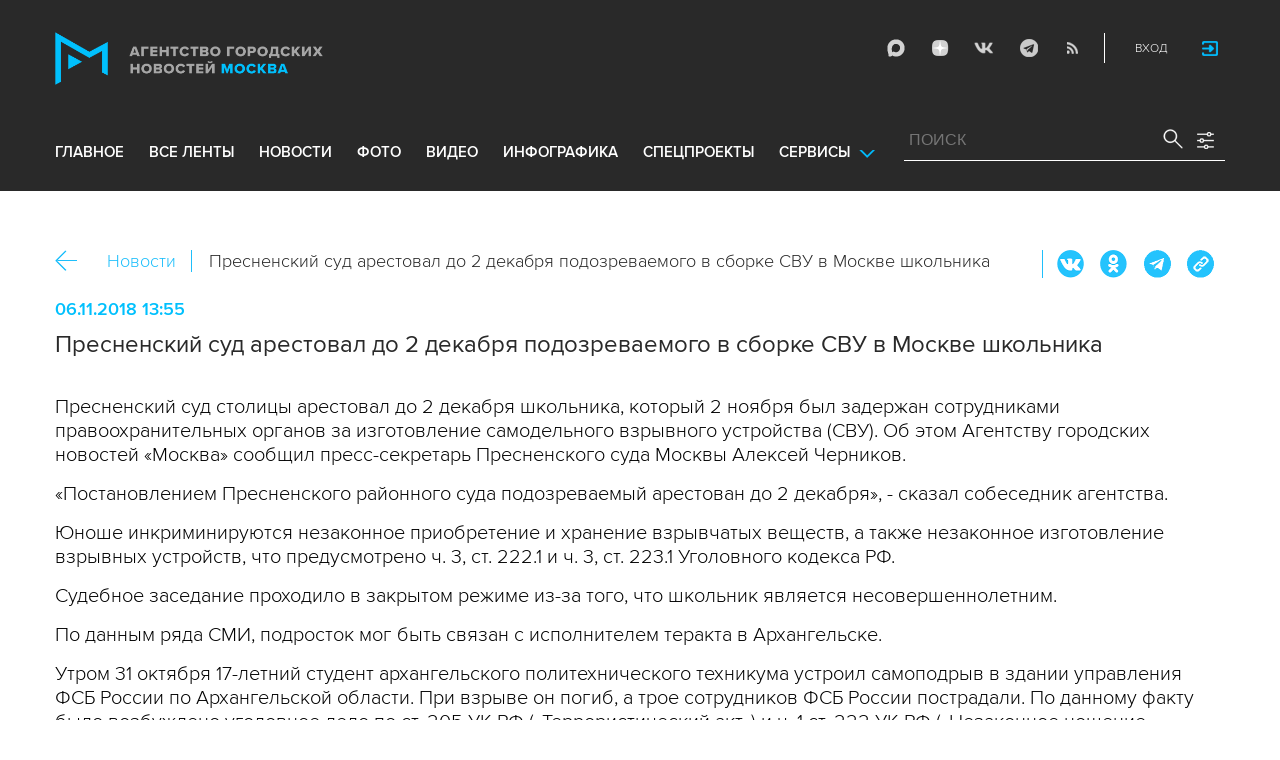

--- FILE ---
content_type: text/html; charset=utf-8
request_url: https://www.mskagency.ru/materials/2833022
body_size: 12983
content:
<!DOCTYPE html>
<html xmlns="http://www.w3.org/1999/xhtml" xml:lang="ru" lang="ru">
<head>
  <title>Пресненский суд арестовал до 2 декабря подозреваемого в сборке СВУ в Москве школьника - Агентство городских новостей «Москва» - информационное агентство</title>
  <link href="/favicon.ico" rel="icon" type="image/x-icon"/>
  <meta http-equiv="Content-Language" content="ru"/>

  <meta name="title" content="Пресненский суд арестовал до 2 декабря подозреваемого в сборке СВУ в Москве школьника - Агентство городских новостей «Москва» - информационное агентство">

    <link rel="canonical" href="https://www.mskagency.ru/materials/2833022"/>
  <meta name="keywords" content="Экстремизм, ФСБ, теракт, Задержание, Взрывное устройство"/>
  <meta name="description" content="Пресненский суд арестовал до 2 декабря подозреваемого в сборке СВУ в Москве школьника" />
  <meta property="og:title" content="Пресненский суд арестовал до 2 декабря подозреваемого в сборке СВУ в Москве школьника" />
  <meta property="og:locale" content="ru_RU" />
  <meta property="og:type" content="article" />
    <meta property="og:description" content="Пресненский суд столицы арестовал до 2 декабря школьника, который 2 ноября был задержан сотрудниками правоохранительных органов за изготовление самодельного взрывного устройства (СВУ). Об этом Агентству городских новостей «Москва» сообщил пресс-секретарь Пресненского суда Москвы Алексей Черников. 
«Постановлением Пресненского районного суда подозреваемый арестован до 2 декабря», - сказал собеседник агентства. 
Юноше инкриминируются незаконное приобретение и хранение взрывчатых веществ, а также незаконное изготовление взрывных устройств, что предусмотрено ч. 3, ст. 222.1 и ч. 3, ст. 223.1 Уголовного кодекса РФ. 
Судебное заседание проходило в закрытом режиме из-за того, что школьник является несовершеннолетним. 
По данным ряда СМИ, подросток мог быть связан с исполнителем теракта в Архангельске.
Утром 31 октября 17-летний студент архангельского политехнического техникума устроил самоподрыв в здании управления ФСБ России по Архангельской области. При взрыве он погиб, а трое сотрудников ФСБ России пострадали. По данному факту было возбуждено уголовное дело по ст. 205 УК РФ («Террористический акт») и ч. 1 ст. 222 УК РФ («Незаконное ношение боеприпасов»), его расследование ведет центральный аппарат СК." />
  
  <meta property="og:image" content="https://www.mskagency.ru/i/social_logo_700.png" />
  <meta property="og:image:width" content="700" />
  <meta property="og:image:height" content="370" />
  <meta property="twitter:card" content="summary_large_image" />
  <meta property="twitter:image" content="https://www.mskagency.ru/i/social_logo_700.png" />
  <meta property="twitter:image:width" content="700" />
  <meta property="twitter:image:height" content="370" />
  <meta property="og:url" content="https://www.mskagency.ru/materials/2833022" />
  <meta property="twitter:title" content="Пресненский суд арестовал до 2 декабря подозреваемого в сборке СВУ в Москве школьника" />
  <meta property="twitter:site" content="@mskagency" />
  <meta property="twitter:url" content="https://www.mskagency.ru/materials/2833022" />



  <meta charset="utf-8">
  <meta http-equiv="X-UA-Compatible" content="IE=edge">
  <meta name="author" content="">


  <meta name="viewport" content="width=device-width, initial-scale=1.0, user-scalable=0">
  <meta http-equiv="Content-Type" content="text/html; charset=utf-8" />
  <meta name="format-detection" content="telephone=no" />

    <link rel="preload" href="/fonts/ProximaNova-Regular.woff2" as="font" type="font/woff" crossorigin="anonymous">
    <link rel="preload" href="/fonts/ProximaNova-Semibold.woff2" as="font" type="font/woff" crossorigin="anonymous">
    <link rel="preload" href="/fonts/ProximaNova-Bold.woff2" as="font" type="font/woff" crossorigin="anonymous">
    
    <link as="style" href="/css/fonts.css?v=1768565347" rel="preload" />
    <link rel="stylesheet" href="/css/fonts.css?v=1768565347" />
    <link as="style" href="/css/style_19.css?v=1768565347" rel="preload" />
    <link rel="stylesheet" href="/css/style_19.css?v=1768565347" />

    <link rel="stylesheet" href="/css/adaptive_1280.css?v=1768565347" />


  <link rel="stylesheet" type="text/css" href="/js_19/slick/slick.css"/>
  <link rel="stylesheet" type="text/css" href="/js_19/jquery.modal/jquery.modal.css"/>

  <script src="/js_19/jquery-3.4.1.min.js?v=1768565347" type="text/javascript"></script>
  <script src="/js_19/jquery.maskedinput.min.js?v=1768565347"></script>
  <script src="/js_19/slick/slick.min.js?v=1768565347" type="text/javascript"></script>
  <script src="/js_19/infinite-scroll.pkgd.min.js?v=1768565347" type="text/javascript"></script>
  <script src="/js_19/jquery.modal/jquery.modal.js?v=1768565347" type="text/javascript"></script>
  <script src="/js_19/scripts.js?v=1768565347" type="text/javascript"></script>


  <link rel="stylesheet" href="/css/jcarousel-tango-skin.css" type="text/css" media="all" />

  <script src="/js/jquery.cookie.js?v=1768565347" type="text/javascript"></script>
  <script src="/js/jquery.ac.js?v=1768565347" type="text/javascript"></script>
  <script type="text/javascript" src="/js/jquery.form-v20140218.min.js?v=1768565347"></script>

  <!--<script src="/js/handlebars.runtime.js?v=1768565347" type="text/javascript"></script>-->
  <script src="/js/handlebars.js?v=1768565347" type="text/javascript"></script>


    <script src="/js/mustache-2.3.2.js?v=1768565347" type="text/javascript"></script>

  <!--<script type="text/javascript" src="/fancybox/jquery.fancybox-1.3.4.js"></script>
  <link rel="stylesheet" href="/fancybox/jquery.fancybox-1.3.4.css" type="text/css" media="screen" />//-->

  <link rel="stylesheet" href="/fancybox2/jquery.fancybox.css" type="text/css" media="screen" />
  <script type="text/javascript" src="/fancybox2/jquery.fancybox.pack.js?v=1768565347"></script>
  <link rel="stylesheet" href="/fancybox2/jquery.fancybox_popup.css" type="text/css" media="screen" />



  <script src="/js/main.js?v=1768565347" type="text/javascript"></script>

    <script type="text/javascript" src="/js/html2canvas.js?v=1768565347"></script>
    <script type="text/javascript" src="/js/pushstream.js?v=1768565347"></script>

    <script src="/js/mediaDownloadIntroduceCl.js?v=1768565347"></script>
  <script type="text/javascript" src="/js/lib/period_picker/jquery.periodpicker.full.min.js?v=1768565347"></script>
  <link rel="stylesheet" href="/js/lib/period_picker//jquery.periodpicker.css" type="text/css" media="all" />

  <script type="text/javascript" src="/js/select2/js/select2.js?v=1768565347"></script>
  <script type="text/javascript" src="/js/select2/js/i18n/ru.js?v=1768565347"></script>
  <link rel="stylesheet" href="/js/select2/css/select2.css" type="text/css" media="all" />


  <script type="text/javascript" src="/js/jquery.query-object.js?v=1768565347"></script>


  <script src="/js/windows.js?v=1768565347"></script>
    <script src="/js/jquery.query-object.js?v=1768565347"></script>
    <script src="/js/pushstream_loc.js?v=1768565347"></script>


  <!--<script type="text/javascript" src="/js/auth/jquery.maskedinput-1.2.2.min.js"></script>-->
  <script type="text/javascript" src="/js/auth/jquery.s-bvalidator-yc.js?v=1768565347"></script>
  <script type="text/javascript" src="/js/auth/s-validate.options.js?v=1768565347"></script>
  <script type="text/javascript" src="/js/auth/modifier.js?v=1768565347"></script>






</head>

<body class="stretch">
  <header class="stretch">
  <div class="inside">
    <a class="mobile-menu-button">Меню</a>
    <a class="mobile-search-button">Поиск</a>
    <a class="mobile-social-button">Мы в соцсетях</a>
    <a href="/" class="logo" title="Агентство городских новостей «Москва»">Агентство городских новостей «Москва»</a>

    <div id="AuthBar" class="auth">
  <div id="login-popup-container"></div>
  <div id="infobar-container"></div>
</div>
<script>
    $.get( "/user/infobar_xhr", function(data) {
        $('#infobar-container').html(data)
    });
</script>


    <div class="social">
      <a href="https://max.ru/moscownewsagency" class="max" target="_blank">Max</a>
<a href="https://dzen.ru/mskagency" class="dzen" target="_blank">ДЗЭН</a>
<a href="https://vk.com/mskagency" class="vk" target="_blank">Vkontakte</a>
<a href="https://t.me/moscownewsagency" class="tg" target="_blank">Telegram</a>
<a href="/rss2" class="rss">RSS</a>

    </div>

    <div class="search-open">
      <a class="search-open__button"></a>
    </div>
    <div class="clear"></div>

    <div class="menu-container">
      <div class="menu">
  <ul class="topmenu">

    <li class=""><a href="/" rel='home'>Главное</a> </li>
    <li class=""><a href="/lenta" rel='all' data-ftype="all">все ленты</a> </li>
    <li class=""><a href="/lenta?type=text" rel='text' data-ftype="text">новости</a></li>
    <li class=""><a href="/lenta?type=photo" rel='photo' data-ftype="photo">фото</a></li>
    <li class=""><a href="/lenta?type=video" rel='video' data-ftype="video">видео</a></li>
    <li class=""><a href="/lenta?type=infographics" rel='infographics' data-ftype="infographics">инфографика</a></li>
    <li class=" "><a href="/longreads" rel='longreads'>Спецпроекты</a></li>
    <li class="relative">
      <a href="#" class="service_link">Сервисы</a>
      <div class="service_menu_overlay"></div>
      <div class="service_menu">
        <ul>
          <li class=""><a href="/broadcasts/" rel='broadcast'>Трансляции</a></li>
          <li><a href="https://presscenter.mskagency.ru/" target="_blank">Пресс-центр</a></li>
          <li class=""><a href="/show-map" rel='map'>Карта событий</a></li>
          <li class=""><a href="/calendar" rel='calendar'>Календарь</a></li>
          <li class=""><a href="/about/" rel='about'>О нас </a></li>
          <li class=""><a href="/contacts/" rel='contacts'>Контакты</a></li>
        </ul>
      </div>
    </li>
  </ul>
</div>

    </div>

    <div class="search_wrapper">
      
<div class="search">
  <span>ПОИСК</span>
  <input type="text" name="criteria" class="text" value="" placeholder="ПОИСК" autocomplete="off">
  <input type="submit" name="" class="submit search-submit">

  <div class="settings">
    <a></a>
  </div>
  <a class="close"></a>
  <div class="strict-search-container">
    <div class="strict-search">
      <label>
        <input type="checkbox" name=""> Строгий поиск</label>
      </label>
    </div>
  </div>
</div>

<div class="clear"></div>
<div class="mini-suggest__overlay mini-suggest__overlay_visible_"></div>

<div class="advanced-search-popup adasdasd12423">
  <div class="advanced-search-popup__wrapper2">
    <div class="advanced-search-popup__wrapper">
      <div class="advanced-search-popup__form">

        <div class="form-item-line">
          <label>Дата</label>
          <div class="input-container">
            <input class='periodpicker' type="text" name="" id="from" value="">
            <input type="text" name="" id="to" value="">
          </div>
        </div>
        <!--
                            <div class="form-item-line">
                                <label>Ориентация</label>
                                <div class="input-container">
                                    <select id="orientationSelect" name="dummy">
                                        <option value="vertical">Вертикально</option>
                                        <option value="horizontal">Горизонтально</option>
                                    </select>
                                </div>
                            </div>
        -->
        <div class="form-item-line">
          <label>Фотографы</label>
          <div class="input-container">
            <select id="photographerSelect" multiple="multiple" name="photographer_id" style="width: 110px">
                <option value="277">Авилов Александр</option>
                <option value="395">Белицкий Дмитрий</option>
                <option value="153">Ведяшкин Сергей</option>
                <option value="309">Воронин Денис</option>
                <option value="347">Гришкин Денис</option>
                <option value="140">Зыков Кирилл</option>
                <option value="302">Иванко Игорь</option>
                <option value="287">Кардашов Антон</option>
                <option value="227">Киселев Сергей</option>
                <option value="389">Кузьмичёнок Василий</option>
                <option value="274">Кульгускин Роман</option>
                <option value="405">Лукина Мария</option>
                <option value="225">Любимов Андрей</option>
                <option value="7683">Нафикова Светлана</option>
                <option value="141">Никеричев Андрей</option>
                <option value="357">Новиков Владимир</option>
                <option value="374">Новосильцев Артур</option>
                <option value="322">Сандурская Софья</option>
                <option value="370">Тихонова Пелагия</option>
                <option value="385">Чингаев Ярослав</option>
                <option value="286">Мобильный репортер</option>
                <option value="295">Москва 24</option>
            </select>
          </div>
        </div>

        <div class="form-item-line">
          <label>Теги</label>
          <div class="input-container search-form-input-container">
            <select id="tagsSelect" multiple="multiple" name="tag" style="width: 110px">
            </select>
          </div>
        </div>

        <div class="form-item-line">
          <label>Рубрики:</label>
          <div class="input-container">
            <select id="rubricsSelect" multiple="multiple" name="rubric" style="width: 110px">
                <option value="11">Происшествия</option>
                <option value="3">Политика</option>
                <option value="10">Культура</option>
                <option value="5">Экономика</option>
                <option value="12">Строительство</option>
                <option value="7">Общество</option>
                <option value="13">Транспорт</option>
                <option value="14">Технологии</option>
                <option value="9">Спорт</option>
            </select>
          </div>
        </div>

        <div class="form-item-line">
          <label>Сортировка</label>
          <div class="input-container">
            <select id="orderSelect" name="order" style="width: 110px">
              <option  selected="selected" value="">Хронология</option>
              <option  value="relevance">Релевантность</option>
            </select>
          </div>
        </div>

        <div class="form-item-line">
          <label>Тип</label>
          <div class="input-container">
            <select id="typesSelect" name="type" style="width: 110px">
              <option  selected="selected" value="">Все</option>
              <option  value="photo">Фото</option>
              <option  value="video">Видео</option>
              <option  value="text">Новости</option>
              <option  value="infographics">Инфографика</option>
              <option  value="photo_files">Фотографии</option>
            </select>
          </div>
        </div>


        <div class="form-item-line">
          <label style="line-height: 20px;">Строгий поиск</label>
          <div class="input-container">
            <div class="SelectCustom">
              <input type="checkbox" class="styled" id="strictSearch" name="strict" value="1" >
            </div>
          </div>
        </div>
        <div class="form-item-line form-item-line-single_line">
          <label>или номер файла</label>
          <div class="input-container">
            <input class='bank_id__field' type="text" name="bank_id" id="bank_id" value="">
          </div>
        </div>
        <style>
            .advanced-search-popup .form-item-line.form-item-line-single_line {
                display: block;
                flex-basis: 100%;
                margin-top: 10px;
                padding-top: 16px;
                border-top: 1px solid #0083ad;
            }

            .advanced-search-popup .form-item-line.form-item-line-single_line label {
                width: 290px;
            }

            .advanced-search-popup .form-item-line .input-container .bank_id__field {
                box-sizing: border-box;
                /*background: transparent;*/
                border: none;
                outline: 0;
                color: #06618e;
                font-size: 18px;
                font-weight: normal;
                padding: 0 13px;
                height: 37px;
                margin: 0;
                width: 100% !important;
            }
        </style>
      </div>
      <div class="advanced-search-popup__buttons">
        <input id="reset_filter" type="reset" name="" value="Сбросить" class="button-reset">
        <input type="button" value="Применить" class="search-submit"/>
      </div>
    </div>
    <p class="close-form">Закрыть</p>
  </div>
</div>

<script>
    $(document).on('click', '.search-submit', function(e) {
        let params = {};
        let query  = []
        var url = location.origin + '?'
        if (!$('[name=bank_id]').val()) {
            url = '/search/?';
            if ($('#rubricsSelect').val().length) {
                query.push('rubric=' + encodeURIComponent($('#rubricsSelect').val().join(',')))
            }
            if ($('[name=type]').val()) {
                query.push('type=' + encodeURIComponent($('[name=type]').val()))
            }
            if ($('[name=order]').val()) {
                query.push('order=' + encodeURIComponent($('[name=order]').val()))
            }
            if ($('[name=tag]').val().length) {
                query.push('tag=' + encodeURIComponent($('[name=tag]').val().join(',')))
            }
            if ($('[name=criteria]').val()) {
                query.push('criteria=' + encodeURIComponent($('[name=criteria]').val()))
            }
            if ($('#photographerSelect').val().length) {
                query.push('photographer_id=' + encodeURIComponent($('#photographerSelect').val().join(',')))
            }
            if ($('#strictSearch').prop('checked')) {
                query.push('strict=1')
            }
            if ($('#eridSearch').prop('checked')) {
                query.push('with_erid=1')
            }
            let period = $('.periodpicker').periodpicker('valueStringStrong')
            if (period) {
                let from_to = period.split('-')
                query.push('from=' + from_to[0])
                query.push('to=' + from_to[1])
            }
            submitSearchMain(url + query.join('&'))
        } else {
            query.push('bank_id=' + encodeURIComponent($('[name=bank_id]').val()));
            submitSearchMain('/photobank/list' + '?' + query.join('&'))
        }
    })
    $(document).ready(function(){
        $('#orientationSelect').select2({
            minimumResultsForSearch: Infinity,
        });
        $('#photographerSelect').select2({
        });
        $('#tagsSelect').select2({
            ajax: {
                // url: '/tags/list',
                url: '/cms/suggest?model=Tag',
                dataType:'json',
                data: function (params) {
                    var query = {
                        term: params.term,
                    }
                    return query;
                },
                processResults: function (data) {
                    console.log (data)
                    var results = [];
                    $.each(data, function (index, datum) {
                        console.log (datum)
                        results.push({
                            id: datum.id,
                            text: datum.value
                        });
                    });

                    return {
                        results: results
                    };
                },
            }
        });
        $('#rubricsSelect').select2();
        $('#orderSelect').select2({
            minimumResultsForSearch: Infinity,
        });
        $('#typesSelect').select2({
            minimumResultsForSearch: Infinity,
        });
        $('.periodpicker').periodpicker({
            lang: 'ru',
            formatDate: 'DD.MM.YYYY',
            end: '#to',
        });
    })
</script>
    </div>
  </div>
</header>



<script>

    $( document ).ready(function() {


        $( "input[name='criteria']" ).focus( function () {
            $( '.mini-suggest__overlay' ).addClass( 'mini-suggest__overlay_visible' );
            $( '.search_wrapper' ).addClass( 'search_wrapper_overlay' );
            $( '.strict-search-container' ).addClass('active');
            if ($('.advanced-search-popup').hasClass('active')) {
                $( '.strict-search-container' ).removeClass('active');
                $( '.mini-suggest__overlay' ).removeClass( 'mini-suggest__overlay_visible' );
            }
        } );

        $('.search_wrapper .settings a').click( function () {
            $( '.mini-suggest__overlay' ).removeClass( 'mini-suggest__overlay_visible' );
            $( '.search_wrapper' ).removeClass( 'search_wrapper_overlay' );
            if ($('.advanced-search-popup').hasClass('active')) {
                $('.advanced-search-popup').removeClass('active');
                $( '.strict-search-container' ).addClass('active');
            }  else {
                $('.advanced-search-popup').addClass('active');
                $( ".advanced-search-popup" ).focus();
            }
            if ($( '.strict-search-container' ).hasClass('active')) {
                $( '.strict-search-container' ).removeClass('active');
            }  else {
                $( '.strict-search-container' ).removeClass('active');
            }
        } );

        $('.advanced-search-popup .close-form').click(function() {
            $( '.advanced-search-popup' ).removeClass('active');
        });

        $( ".mini-suggest__overlay" ).click( function () {
            $( '.mini-suggest__overlay' ).removeClass( 'mini-suggest__overlay_visible' );
            $( '.search_wrapper' ).removeClass( 'search_wrapper_overlay' );
            // $( '.strict-search-container' ).hide();
            $( '.strict-search-container' ).removeClass('active');
        } );


        $('.strict-search input').click( function () {
            if ($('.strict-search input').is(":checked")) {
                $('#strictSearch').prop('checked', true);
            }
            else {
                $('#strictSearch').prop('checked', false);
            }
        } );
        $('#strictSearch').click( function () {
            if ($('#strictSearch').is(":checked")) {
                $('.strict-search input').prop('checked', true);
            } else {
                $('.strict-search input').prop('checked', false);
            }
        } );

        if ($('#strictSearch').is(":checked")) {
            $('.strict-search input').prop('checked', true);
        } else {
            $('.strict-search input').prop('checked', false);
        }
        $('.erid-search input').click( function () {
            if ($('.erid-search input').is(":checked")) {
                $('#eridSearch').prop('checked', true);
            }
            else {
                $('#eridSearch').prop('checked', false);
            }
        } );
        $('#eridSearch').click( function () {
            if ($('#eridSearch').is(":checked")) {
                $('.erid-search input').prop('checked', true);
            } else {
                $('.erid-search input').prop('checked', false);
            }
        } );

        if ($('#eridSearch').is(":checked")) {
            $('.erid-search input').prop('checked', true);
        } else {
            $('.erid-search input').prop('checked', false);
        }
    });

</script>

<style>
    .mini-suggest__overlay {
        position: absolute;
        z-index: 1;
        top: 0;
        left: 0;
        visibility: hidden;
        width: 100vw;
        height: 100vh;
        opacity: 0;
        background: #fff;
        transition: opacity .2s ease-out;
    }
    .mini-suggest__overlay_visible {
        visibility: visible;
        opacity: 1;
    }
    .mini-suggest__overlay {
        position: fixed;
        height: 100vh;
        width: 100vw !important;
        cursor: pointer;
        /*background-color: rgba(31,31,32,.22);*/
        background-color: rgba(31,31,32,.8);
    }
    .mini-suggest__overlay_visible {
        opacity: .5;
    }
    .mini-suggest__overlay {
        z-index: 1000 !important;
    }

    .search_wrapper_overlay {
        background-color: rgba(70,70,70,.8);
    }
    .search_wrapper_overlay * {
        z-index: 1002;
    }
</style>




<style>
    .content .list li .time .s-date {display: none;}
    header.no-transition {transition: none !important;}
    header.no-transition .inside{transition: none !important;}
    header.no-transition .inside .logo {transition: none !important;}
    header.no-transition .inside .mobile-menu-button {transition: none !important;}
    header.no-transition .inside .menu {transition: none !important;}
    header.no-transition .inside .topmenu {transition: none !important;}
    header.no-transition .inside .topmenu li {transition: none !important;}
    header.no-transition .inside .search_wrapper {transition: none !important;}
</style>

<script>
    $( document ).ready(function() {
        $('header').addClass('no-transition');
        let params = $('.search-words .search-params').width();
        let padding_watch = function () {
            let searhchH1 = $('.search-words h1').width();
            let searhClose = $('.search-params-close').width();
            let searhHead = $('.search-words .head').width();
            if((searhHead -searhchH1 -searhClose - params) <= 40 ) {
                $( ".search-words .head" ).css( "display", 'block' );
                $( ".search-words .head" ).css( "paddingRight", 0 );
            } else {
                $( ".search-words .head" ).css( "display", 'flex' );
                //$( ".search-words .head" ).css( "paddingRight", '130px');

            }
            let searchPageHeadingHeight = $('.search-box.search-words').height();
            $('html > body.search-results-page').css({ paddingTop :  210 + 15 + searchPageHeadingHeight + 'px' });
        };
        $(window).on('load resize scroll', padding_watch);
        padding_watch();
        var lastScrollTop = 0;
        $(window).on('load resize scroll', function () {
            var posit = $(this).scrollTop();
            if(posit > lastScrollTop) {
                if (posit > 600) {
                    $('.logo').addClass('right');
                    $('.mobile-menu-button').addClass('active');
                    $('header').removeClass('with-menu');
                    $('.search-box').removeClass('with-menu');
                }
            } else {
                if (posit > 600) {
                    $('header').addClass('with-menu');
                    $('.search-box').addClass('with-menu');
                } else {
                    $('header').removeClass('with-menu');
                    $('.search-box').removeClass('with-menu');
                }
            }
            header123()
            function header123() {
                if ( $(document).scrollTop() <=600) {
                    $('.logo').removeClass('right');
                    $('header .mobile-menu-button').removeClass('active');
                }
                if ($(document).scrollTop() > 200) {
                    $('body').addClass('little');
                    $('header').addClass('little-menu');
                    $('header').removeClass('without-menu');
                    $('.search-box').addClass('little-menu');
                    $('.search-box').removeClass('without-menu');
                } else {
                    $('body').removeClass('littl-e');
                    $('header').removeClass('little-menu');
                    $('header').removeClass('without-menu');
                    $('.search-box').removeClass('little-menu');
                    $('.search-box').removeClass('without-menu');
                }
                if ($(document).scrollTop() > 600) {
                    $('header').addClass('without-menu');
                    $('.search-box').addClass('without-menu');
                }
            }
            lastScrollTop = posit;
            $('header').removeClass('no-transition');
        });
        $( ".mobile-menu-button" ).click(function() {
            $('header').toggleClass('with-menu');
            $('.search-box').toggleClass('with-menu');
        });
    });

</script>
<script type="text/javascript">
    // $(window).bind("load", function() {
    //     $( "body.stretch" ).css( "display", 'flex' );
    // });
</script>

<a name="c"></a>
<main class="stretch">
  <div class="content">
    





<div class="photo-list photo-list_type_text">

  <div style="overflow: hidden; height: 0;">
    <img src="/i/social_logo.png" alt=""/>
  </div>


  <div class="material-detail js-material /*MaterialView Detail*/" data-material_id="2833022" data-type="text" data-thumb="https://www.mskagency.ru/i/social_logo.png">
    <div id="Article" class="article"  itemscope itemtype="https://schema.org/NewsArticle">


    <div class="bc_2">
        <div class="bc__links"><a href="#" class="material-back-button">Назад</a><!--
        --><a href="/lenta?type=text" class="border" rel="text">Новости</a></div>
        <div class="bc__title">
            <h2 class="bc__title">Пресненский суд арестовал до 2 декабря подозреваемого в сборке СВУ в Москве школьника</h2>
        </div>
        <div class="bc__share">
            <div class="share js-share-button"></div>
                <div class="social social-inline-inner js-social">
                    <a class="vk">Вконтакте</a>
                    <a class="ok">ОК</a>
                    <a class="tg">Telegram</a>
                    <a class="link" title="Скопировать ссылку https://www.mskagency.ru/materials/2833022" onclick="navigator.clipboard.writeText('https://www.mskagency.ru/materials/2833022');alert('Ссылка скопирована в буфер обмена.');return false;">https://www.mskagency.ru/materials/2833022</a>
                </div>
        </div>
    </div>
        <div class="detail-news-type">
            
            
            

        </div>

        <p class="date">06.11.2018 13:55
        </p>
            <meta itemprop="dateModified" content=""/>
		<meta itemprop="datePublished" content=""/>
        <h1 class="title" itemprop="headline">Пресненский суд арестовал до 2 декабря подозреваемого в сборке СВУ в Москве школьника</h1>


        <div class="text" itemprop="articleBody">

            <p>Пресненский суд столицы арестовал до 2 декабря школьника, который 2 ноября был задержан сотрудниками правоохранительных органов за изготовление самодельного взрывного устройства (СВУ). Об этом Агентству городских новостей «Москва» сообщил пресс-секретарь Пресненского суда Москвы Алексей Черников. </p><p>«Постановлением Пресненского районного суда подозреваемый арестован до 2 декабря», - сказал собеседник агентства. </p><p>Юноше инкриминируются незаконное приобретение и хранение взрывчатых веществ, а также незаконное изготовление взрывных устройств, что предусмотрено ч. 3, ст. 222.1 и ч. 3, ст. 223.1 Уголовного кодекса РФ. </p><p>Судебное заседание проходило в закрытом режиме из-за того, что школьник является несовершеннолетним. </p><p>По данным ряда СМИ, подросток мог быть связан с исполнителем теракта в Архангельске.</p><p>Утром 31 октября 17-летний студент архангельского политехнического техникума устроил самоподрыв в здании управления ФСБ России по Архангельской области. При взрыве он погиб, а трое сотрудников ФСБ России пострадали. По данному факту было возбуждено уголовное дело по ст. 205 УК РФ («Террористический акт») и ч. 1 ст. 222 УК РФ («Незаконное ношение боеприпасов»), его расследование ведет центральный аппарат СК.</p>

        </div>

    <div class="article-groups">
                <ul class="article-groups__tag">
                        <li><a href="/lenta?tag=Экстремизм">Экстремизм</a></li>
                        <li><a href="/lenta?tag=ФСБ">ФСБ</a></li>
                        <li><a href="/lenta?tag=теракт">теракт</a></li>
                        <li><a href="/lenta?tag=Задержание">Задержание</a></li>
                        <li><a href="/lenta?tag=Взрывное устройство">Взрывное устройство</a></li>
                </ul>
        
                <ul class="article-groups__rubric">
                        <li><a href="/lenta?rubric=11">Происшествия</a></li>
                </ul>
        
        
            <!-- персоны ( пока не показываем ) -->
            <!--
                <ul class="article-groups__person">
                    <li><a href="#">Имя персоны</a></li>
                </ul>
            -->
        
            <!-- фотографы -->
        
            <!-- источники -->
        
        
            <!-- событие -->
        <!--    -->
        
    </div>

    <div class="related-column" style="/*margin-top: 0;*/">
    </div>


        
	<link itemprop="mainEntityOfPage" href="https://www.mskagency.ru/materials/2833022" />
	<div itemprop="author" itemscope itemtype="https://schema.org/Organization" class="h">
		<meta itemprop="name" content="Агентство городских новостей «Москва»">
		<link rel="url" itemprop="url" href="https://www.mskagency.ru" />
		<meta itemprop="address" content="125124, Россия, г. Москва, ул. Правды, д. 24, стр. 2"/>
		<meta itemprop="telephone" content="+7(495)009-80-23"/>
		<div itemprop="logo" itemscope itemtype="https://schema.org/ImageObject">
			<link rel="url" itemprop="url" href="https://www.mskagency.ru/i/social_logo.png" />
			<link rel="thumbnail" itemprop="thumbnail" href="https://www.mskagency.ru/i/social_logo.png" />
			<meta itemprop="width" content="1000" />
			<meta itemprop="height" content="198" />
		</div>
		<div itemprop="image" itemscope itemtype="https://schema.org/ImageObject">
			<link rel="url" itemprop="url" href="https://www.mskagency.ru/i/social_logo.png" />
			<link rel="thumbnail" itemprop="thumbnail" href="https://www.mskagency.ru/i/social_logo.png" />
			<meta itemprop="width" content="1000" />
			<meta itemprop="height" content="198" />
		</div>
	</div>
	<div itemprop="publisher" itemscope itemtype="https://schema.org/Organization" class="h">
		<meta itemprop="name" content="Агентство городских новостей «Москва»">
		<link rel="url" itemprop="url" href="https://www.mskagency.ru" />
		<meta itemprop="address" content="125124, Россия, г. Москва, ул. Правды, д. 24, стр. 2"/>
		<meta itemprop="telephone" content="+7(495)009-80-23"/>
		<div itemprop="logo" itemscope itemtype="https://schema.org/ImageObject">
			<link rel="url" itemprop="url" href="https://www.mskagency.ru/i/social_logo.png" />
			<link rel="thumbnail" itemprop="thumbnail" href="https://www.mskagency.ru/i/social_logo.png" />
			<meta itemprop="width" content="1000" />
			<meta itemprop="height" content="198" />
		</div>
		<div itemprop="image" itemscope itemtype="https://schema.org/ImageObject">
			<link rel="url" itemprop="url" href="https://www.mskagency.ru/i/social_logo.png" />
			<link rel="thumbnail" itemprop="thumbnail" href="https://www.mskagency.ru/i/social_logo.png" />
			<meta itemprop="width" content="1000" />
			<meta itemprop="height" content="198" />
		</div>
	</div>




</div>

  </div>
<!--*********** enf of main ************-->

  </div>


  <script type="text/javascript">
      var material_template
      var material_id = 2833022
      var material_type = "text"

/*          $.get(
              "/templates/materials/text/view.html.mustache",
              function(data) {
                  material_template = Mustache.compile( data )
              }
          )
*/


      if(window.addParamToUrl) {
          $('.bread')

          var referrer = ''
          // referrer = addParamToUrl(referrer, {block_mode: 'iframe'})
          if(window.location.href == referrer) {
              $('.material-back-button').hide()
          }
          $('.material-back-button').click(function(){
              console.log(window.location.href)
              console.log(referrer)
              window.location.href = referrer
              return false
          })
      }
      </script>

      <script src="/js/v02/material_details.js?v=1768565347" type="text/javascript"></script>





  </div>
</main>






<div class="fancybox-gallery-hack" style="display: none;"></div>


<script type="text/javascript">
    $(document).on('change', '.btn-file :file', function() {
        var input = $(this),
            numFiles = input.get(0).files ? input.get(0).files.length : 1,
            label = input.val().replace(/\\/g, '/').replace(/.*\//, '');
        input.trigger('fileselect', [numFiles, label]);
    });

    $(document).ready(function () {//2
        $('.btn-file :file').on('fileselect', function (event, numFiles, label) {
            var input = $(this).parents('.input-group').find(':text'),
                log = numFiles > 1 ? numFiles + ' files selected' : label;
            if (input.length) {
                input.val(log);
            } else {
                if (log) alert(log);
            }
        });
    });
</script>




  <footer class="stretch">
    <div class="inside">
      <div class="left">
        <div class="logo_wrp">
          <a href="/" class="logo" title="Агентство городских новостей Москва">Агентство городских новостей «Москва»</a>
          <a href="#WinFeedbackForm" class="js-open-modal feedback">Обратная связь</a>
          <a href="/contacts/" class="contacts">Контакты</a>
        </div>
        <div class="copyright">
          © 2013-2026 АГН «Москва»<br />
          <a href="mailto:Moscow_media@vgtrk.ru" target="_blank">Moscow_media@vgtrk.ru</a>
        </div>
      </div>
      <div class="right">
        <p>СМИ информационное агентство «Агентство городских новостей «Москва» зарегистрировано в Федеральной службе по надзору в сфере связи, информационных технологий и массовых коммуникаций. Свидетельство о регистрации средства массовой информации Эл № ФС77-53980 от 30 апреля 2013 г.</p>
        <p style="color:#00bdff">В сетевом издании могут быть использованы материалы интернет-ресурсов Facebook и Instagram, владельцем которых является компания Meta Platforms Inc., запрещенная на территории Российской Федерации.</p>

        <p>Учредитель, редакция, издатель, распространитель - АО «Москва Медиа»<br />
          Главный редактор А.Б. Воронченко.<br />
          Адрес редакции: 125124, РФ, г. Москва, ул. Правды, д. 24, стр. 2<br />
          Телефон редакции: 8 (495) 009-80-23<br />
          Электронная почта: <a href="mailto:news.mskagency@gmail.com">news.mskagency@gmail.com</a><br />
          <br />
                  По вопросам коммерческого сотрудничества - коммерческий отдел холдинга "Москва Медиа", <nobr>Илона Белоус,</nobr> <nobr><a href="mailto:ibelous@m24.ru">ibelous@m24.ru</a></nobr>
        </p>

        <p>Материалы Агентства городских новостей «Москва» распространяются при финансовой поддержке Департамента средств массовой информации и рекламы города Москвы. При использовании материалов с сайта mskagency.ru ссылка на Агентство городских новостей «Москва» обязательна. © АГН «Москва».</p>
        <p><a href="/docs/mskagency_User_Agreement.pdf" target="_blank">Пользовательское соглашение об использовании материалов Агентства городских новостей «Москва»</a></p>

      </div>
      <div class="age">18+</div>
    </div>
    <div id="butt_up"><div>наверх</div></div>
  </footer>





<div id="GlobalMessageType1"></div>
<script type="text/javascript">
    $('#GlobalMessageType1').delegate('a.close', 'click', function(e){
        $( e.target ).closest('div.NotificationMessage').remove();
    });
</script>


  <!-- Yandex.Metrika counter -->
  <script type="text/javascript" >
      (function(m,e,t,r,i,k,a){m[i]=m[i]||function(){(m[i].a=m[i].a||[]).push(arguments)};
          m[i].l=1*new Date();
          for (var j = 0; j < document.scripts.length; j++) {if (document.scripts[j].src === r) { return; }}
          k=e.createElement(t),a=e.getElementsByTagName(t)[0],k.async=1,k.src=r,a.parentNode.insertBefore(k,a)})
      (window, document, "script", "https://mc.yandex.ru/metrika/tag.js", "ym");

      ym(25568081, "init", {
          clickmap:true,
          trackLinks:true,
          accurateTrackBounce:true,
          webvisor:true,
          trackHash:true
      });
  </script>
  <noscript><div><img src="https://mc.yandex.ru/watch/25568081" style="position:absolute; left:-9999px;" alt="" /></div></noscript>
  <!-- /Yandex.Metrika counter -->


  <!-- Rating@Mail.ru counter -->
  <script type="text/javascript">
      var _tmr = _tmr || [];
      _tmr.push({id: "2595985", type: "pageView", start: (new Date()).getTime()});
      (function (d, w) {
          var ts = d.createElement("script"); ts.type = "text/javascript"; ts.async = true;
          ts.src = (d.location.protocol == "https:" ? "https:" : "http:") + "//top-fwz1.mail.ru/js/code.js";
          var f = function () {var s = d.getElementsByTagName("script")[0]; s.parentNode.insertBefore(ts, s);};
          if (w.opera == "[object Opera]") { d.addEventListener("DOMContentLoaded", f, false); } else { f(); }
      })(document, window);
  </script><noscript><div style="position:absolute;left:-10000px;"><img src="//top-fwz1.mail.ru/counter?id=2595985;js=na" style="border:0;" height="1" width="1" alt="Рейтинг@Mail.ru" /></div></noscript>
  <!-- //Rating@Mail.ru counter -->

  <!-- begin of Top100 code -->
  <script id="top100Counter" type="text/javascript" src="https://counter.rambler.ru/top100.jcn?3067704"></script>
  <noscript><a href="https://top100.rambler.ru/navi/3067704/"><img src="https://counter.rambler.ru/top100.cnt?3067704" alt="Rambler's Top100" border="0" /></a></noscript>
  <!-- end of Top100 code -->


<div class="media-download-introduce-form-wrp">
  <div class="media-download-introduce-form">
    <form method="post" enctype="multipart/form-data" action="//www.mskagency.ru/file_download">
      <div class="media-download-introduce-form__title">
        Пожалуйста, укажите название Вашего СМИ/организации.<br />
        Или просто представьтесь, если Вы частное лицо:
      </div>
      <input name="name" type="text" class="media-download-introduce-form__smi-name" />
      <input name="download_type" type="hidden" value="0" class="media-download-introduce-form__download_type" />
      <input name="download_place" type="hidden" value="0" class="media-download-introduce-form__download_place" />
      <input name="material_id" type="hidden" value="0" class="media-download-introduce-form__material_id" />
      <input name="file_id" type="hidden" value="0" class="media-download-introduce-form__file_id" />
      <a class="media-download-introduce-form__ok BType1_01 w236">
        <span>Ок</span>
      </a>
      <div class="media-download-introduce-form__errors"></div>
      <!--<a class="media-download-introduce-form__skip BType1_01 w236">-->
      <!--<span>Пропустить</span>-->
      <!--</a>-->
    </form>
  </div>
</div>




<div id="fancybox-hidden-container" style="display: none;"></div>

<script src="/js/v02/parent.js?v=1768565347" type="text/javascript"></script>



<div id="WinFeedbackForm" class="modal">
  <div class="loader-spinner dynamic-loading-modal" data-content-url="/feedbacks"></div>
</div>






<style>
    .content .list li .time .s-date {display: none;}
</style>

<!-- popup -->
<div id="popup" class="all-popups">
  <div class="all-popups__body">
    <div class="all-popups__body-container">content</div>
    <a class="all-popups__close-button" onclick="popup_close()"></a>
  </div>
  <div class="all-popups__overlay"></div>
</div>
<!-- e o popup -->





</body>
</html>


--- FILE ---
content_type: text/css
request_url: https://www.mskagency.ru/css/fonts.css?v=1768565347
body_size: 655
content:
@charset "UTF-8";

@font-face {
    font-family: 'ProximaNova';
    font-display: fallback;
    src: url('../fonts/ProximaNova-Regular.eot');
    src: url('../fonts/ProximaNova-Regular.woff2') format('woff2'),
         url('../fonts/ProximaNova-Regular.woff') format('woff'),
         url('../fonts/ProximaNova-Regular.ttf') format('truetype'),
         url('../fonts/ProximaNova-Regular.svg') format('svg');
    font-weight: normal;
    font-style: normal;
}

@font-face {
    font-family: 'ProximaNova';
    font-display: fallback;
    src: url('../fonts/ProximaNova-RegularIt.eot');
    src: url('../fonts/ProximaNova-RegularIt.woff2') format('woff2'),
         url('../fonts/ProximaNova-RegularIt.woff') format('woff'),
         url('../fonts/ProximaNova-RegularIt.ttf') format('truetype'),
         url('../fonts/ProximaNova-RegularIt.svg') format('svg');
    font-weight: normal;
    font-style: italic;
}

@font-face {
    font-family: 'ProximaNova';
    font-display: fallback;
    src: url('../fonts/ProximaNova-Bold.eot');
    src: url('../fonts/ProximaNova-Bold.woff2') format('woff2'),
         url('../fonts/ProximaNova-Bold.woff') format('woff'),
         url('../fonts/ProximaNova-Bold.ttf') format('truetype'),
         url('../fonts/ProximaNova-Bold.svg') format('svg');
    font-weight: bold;
    font-style: normal;
}

@font-face {
    font-family: 'ProximaNova';
    font-display: fallback;
    src: url('../fonts/ProximaNova-BoldIt.eot');
    src: url('../fonts/ProximaNova-BoldIt.woff2') format('woff2'),
         url('../fonts/ProximaNova-BoldIt.woff') format('woff'),
         url('../fonts/ProximaNova-BoldIt.ttf') format('truetype'),
         url('../fonts/ProximaNova-BoldIt.svg') format('svg');
    font-weight: bold;
    font-style: italic;
}

@font-face {
    font-family: 'ProximaNova';
    font-display: fallback;
    src: url('../fonts/ProximaNova-Semibold.eot');
    src: url('../fonts/ProximaNova-Semibold.woff2') format('woff2'),
         url('../fonts/ProximaNova-Semibold.woff') format('woff'),
         url('../fonts/ProximaNova-Semibold.ttf') format('truetype'),
         url('../fonts/ProximaNova-Semibold.svg') format('svg');
    font-weight: 600;
    font-style: normal;
}

@font-face {
    font-family: 'ProximaNova';
    font-display: fallback;
    src: url('../fonts/ProximaNova-SemiboldIt.eot');
    src: url('../fonts/ProximaNova-SemiboldIt.woff2') format('woff2'),
         url('../fonts/ProximaNova-SemiboldIt.woff') format('woff'),
         url('../fonts/ProximaNova-SemiboldIt.ttf') format('truetype'),
         url('../fonts/ProximaNova-SemiboldIt.svg') format('svg');
    font-weight: 600;
    font-style: italic;
}
	
@font-face {
    font-family: 'ProximaNova';
    font-display: fallback;
    src: url('../fonts/ProximaNova-Light.eot');
    src: url('../fonts/ProximaNova-Light.woff2') format('woff2'),
         url('../fonts/ProximaNova-Light.woff') format('woff'),
         url('../fonts/ProximaNova-Light.ttf') format('truetype'),
         url('../fonts/ProximaNova-Light.svg') format('svg');
    font-weight: 300;
    font-style: normal;
}

@font-face {
    font-family: 'ProximaNova';
    font-display: fallback;
    src: url('../fonts/ProximaNova-LightIt.eot');
    src: url('../fonts/ProximaNova-LightIt.woff2') format('woff2'),
         url('../fonts/ProximaNova-LightIt.woff') format('woff'),
         url('../fonts/ProximaNova-LightIt.ttf') format('truetype'),
         url('../fonts/ProximaNova-LightIt.svg') format('svg');
    font-weight: 300;
    font-style: italic;
}

@font-face {
	font-family: 'ProximaNova';
	src: url('../fonts/ProximaNova_Extrabold.eot');
	src:
	     url('../fonts/ProximaNova_Extrabold.eot?#iefix') format('embedded-opentype'),
	     url('../fonts/ProximaNova_Extrabold.woff2') format('woff2'),
	     url('../fonts/ProximaNova_Extrabold.woff') format('woff'),
	     url('../fonts/ProximaNova_Extrabold.ttf') format('truetype');
	font-weight: 800;
	font-style: normal;
}





@font-face {
    font-family: 'Open Sans';
    font-display: fallback;
    src: url('../fonts/OpenSans-Regular.eot');
    src: url('../fonts/OpenSans-Regular.woff2') format('woff2'),
         url('../fonts/OpenSans-Regular.woff') format('woff'),
         url('../fonts/OpenSans-Regular.ttf') format('truetype'),
         url('../fonts/OpenSans-Regular.svg') format('svg');
    font-weight: normal;
    font-style: normal;
}

@font-face {
    font-family: 'Open Sans';
    font-display: fallback;
    src: url('../fonts/OpenSans-Italic.eot');
    src: url('../fonts/OpenSans-Italic.woff') format('woff'),
         url('../fonts/OpenSans-Italic.ttf') format('truetype'),
         url('../fonts/OpenSans-Italic.svg') format('svg');
    font-weight: normal;
    font-style: italic;
}

@font-face {
    font-family: 'Open Sans';
    font-display: fallback;
    src: url('../fonts/OpenSans-Bold.eot');
    src: url('../fonts/OpenSans-Bold.woff') format('woff'),
         url('../fonts/OpenSans-Bold.ttf') format('truetype'),
         url('../fonts/OpenSans-Bold.svg') format('svg');
    font-weight: bold;
    font-style: normal;
}

@font-face {
    font-family: 'Open Sans';
    font-display: fallback;
    src: url('../fonts/OpenSans-BoldItalic.eot');
    src: url('../fonts/OpenSans-BoldItalic.woff') format('woff'),
         url('../fonts/OpenSans-BoldItalic.ttf') format('truetype'),
         url('../fonts/OpenSans-BoldItalic.svg') format('svg');
    font-weight: bold;
    font-style: italic;
}

@font-face {
    font-family: 'Open Sans';
    font-display: fallback;
    src: url('../fonts/OpenSans-SemiBold.eot');
    src: url('../fonts/OpenSans-SemiBold.woff') format('woff'),
         url('../fonts/OpenSans-SemiBold.ttf') format('truetype'),
         url('../fonts/OpenSans-SemiBold.svg') format('svg');
    font-weight: 600;
    font-style: normal;
}

@font-face {
    font-family: 'Open Sans';
    font-display: fallback;
    src: url('../fonts/OpenSans-SemiBoldItalic.eot');
    src: url('../fonts/OpenSans-SemiBoldItalic.woff') format('woff'),
         url('../fonts/OpenSans-SemiBoldItalic.ttf') format('truetype'),
         url('../fonts/OpenSans-SemiBoldItalic.svg') format('svg');
    font-weight: 600;
    font-style: italic;
}




/*@font-face {
	font-family: 'ProximaNovaWebLight';
    font-display: fallback;
    src: url('../fonts/ProximaNova-Light.eot');
    src: url('../fonts/ProximaNova-Light.woff2') format('woff2'),
         url('../fonts/ProximaNova-Light.woff') format('woff'),
         url('../fonts/ProximaNova-Light.ttf') format('truetype'),
         url('../fonts/ProximaNova-Light.svg') format('svg');
	font-weight: normal;
	font-style: normal;
}

@font-face {
	font-family: 'ProximaNovaWebAExtrabold';
	src: url('../fonts/ProximaNova_Extrabold.eot');
	src:
	     url('../fonts/ProximaNova_Extrabold.eot?#iefix') format('embedded-opentype'),
	     url('../fonts/ProximaNova_Extrabold.woff2') format('woff2'),
	     url('../fonts/ProximaNova_Extrabold.woff') format('woff'),
	     url('../fonts/ProximaNova_Extrabold.ttf') format('truetype');
	font-weight: normal;
	font-style: normal;
}
*/